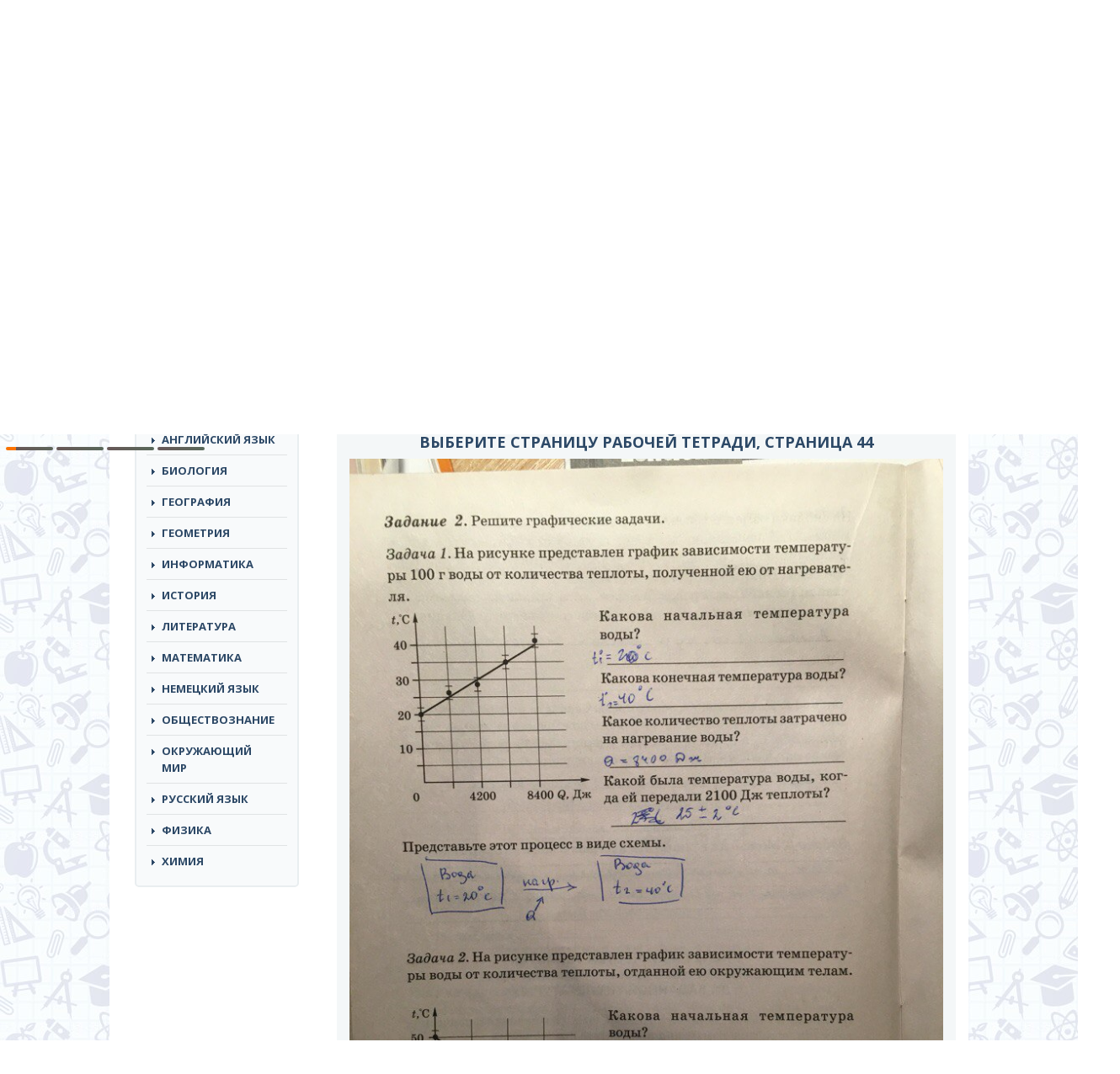

--- FILE ---
content_type: text/html; charset=UTF-8
request_url: https://gdz.me/8-class/fizika-8/rabochaya-tetrad-stepanova-8/zadanie-str-44/
body_size: 9468
content:
<!DOCTYPE html>
<html lang="ru">
<head>
	<meta name="yandex-verification" content="f7d9d74551ff35bf" />
		<meta charset="utf-8">
	<meta http-equiv="X-UA-Compatible" content="IE=edge">
	<meta name="viewport" content="width=device-width, initial-scale=1">
	<!-- The above 3 meta tags *must* come first in the head; any other head content must come *after* these tags -->
	<title>Страница номер 44  - ГДЗ по физике 8 класс Степанова рабочая тетрадь решебник</title>
	<link href="https://fonts.googleapis.com/css?family=Open+Sans:300,300i,400,400i,600,600i,700,700i,800,800i&amp;subset=cyrillic-ext" rel="stylesheet">
	<!-- Bootstrap -->
	<link href="https://gdz.me/wp-content/themes/reshebnik/css/bootstrap.min.css" rel="stylesheet">
	<link href="https://gdz.me/wp-content/themes/reshebnik/css/style.css?v=1.11" rel="stylesheet">
	<link href="https://gdz.me/wp-content/themes/reshebnik/style.css" rel="stylesheet">
	<link href="https://gdz.me/wp-content/themes/reshebnik/css/offcanvas.css" rel="stylesheet">
	<link href="https://gdz.me/wp-content/themes/reshebnik/css/response.css?v=1.4" rel="stylesheet">
	<link rel="shortcut icon" href="https://gdz.me/favicon.ico" type="image/x-icon">
	<script type='text/javascript' src='/wp-includes/js/jquery/jquery.js?ver=1.11.2'></script>
	<script type='text/javascript' src='/wp-includes/js/jquery/jquery-migrate.min.js?ver=1.2.1'></script>

	<!-- HTML5 shim and Respond.js for IE8 support of HTML5 elements and media queries -->
	<!-- WARNING: Respond.js doesn't work if you view the page via file:// -->
	<!--[if lt IE 9]>
		<script src="https://oss.maxcdn.com/html5shiv/3.7.2/html5shiv.min.js"></script>
		<script src="https://oss.maxcdn.com/respond/1.4.2/respond.min.js"></script>
	<![endif]-->
	
	<!-- This site is optimized with the Yoast SEO plugin v14.9 - https://yoast.com/wordpress/plugins/seo/ -->
	<meta name="description" content="Страница номер 44 , ГДЗ по физике 8 класс к рабочей тетради Степанова, онлайн ответы из решебника." />
	<meta name="robots" content="index, follow, max-snippet:-1, max-image-preview:large, max-video-preview:-1" />
	<link rel="canonical" href="https://gdz.me/8-class/fizika-8/rabochaya-tetrad-stepanova-8/zadanie-str-44/">
	<meta property="og:locale" content="ru_RU" />
	<meta property="og:type" content="article" />
	<meta property="og:title" content="Страница номер 44  - ГДЗ по физике 8 класс Степанова рабочая тетрадь">
	<meta property="og:description" content="Страница номер 44 , ГДЗ по физике 8 класс к рабочей тетради Степанова, онлайн ответы из решебника.">
	<meta property="og:url" content="https://gdz.me/8-class/fizika-8/rabochaya-tetrad-stepanova-8/zadanie-str-44/">
	<meta property="og:site_name" content="GDZ.ME" />
	<meta property="article:published_time" content="2016-03-19T12:01:58+00:00" />
	<meta property="article:modified_time" content="2019-11-16T11:15:51+00:00" />
	<meta property="og:image" content="https://gdz.me/wp-content/uploads/cover-1-e1458388824395.jpg" />
	<meta property="og:image:width" content="150" />
	<meta property="og:image:height" content="233" />
	<script type="application/ld+json" class="yoast-schema-graph">{"@context":"https://schema.org","@graph":[{"@type":"WebSite","@id":"https://gdz.me/#website","url":"https://gdz.me/","name":"GDZ.ME","description":"","potentialAction":[{"@type":"SearchAction","target":"https://gdz.me/?s={search_term_string}","query-input":"required name=search_term_string"}],"inLanguage":"ru-RU"},{"@type":"ImageObject","@id":"https://gdz.me/8-class/fizika-8/rabochaya-tetrad-stepanova-8/#primaryimage","inLanguage":"ru-RU","url":"https://gdz.me/wp-content/uploads/cover-1-e1458388824395.jpg","width":150,"height":233,"caption":"\u0413\u0414\u0417 \u0440\u0430\u0431\u043e\u0447\u0430\u044f \u0442\u0435\u0442\u0440\u0430\u0434\u044c \u043f\u043e \u0444\u0438\u0437\u0438\u043a\u0435 8 \u043a\u043b\u0430\u0441\u0441 \u0421\u0442\u0435\u043f\u0430\u043d\u043e\u0432\u0430"},{"@type":"WebPage","@id":"https://gdz.me/8-class/fizika-8/rabochaya-tetrad-stepanova-8/#webpage","url":"https://gdz.me/8-class/fizika-8/rabochaya-tetrad-stepanova-8/","name":"\u0413\u0414\u0417 \u043f\u043e \u0444\u0438\u0437\u0438\u043a\u0435 8 \u043a\u043b\u0430\u0441\u0441 \u0421\u0442\u0435\u043f\u0430\u043d\u043e\u0432\u0430 \u0440\u0430\u0431\u043e\u0447\u0430\u044f \u0442\u0435\u0442\u0440\u0430\u0434\u044c \u0440\u0435\u0448\u0435\u0431\u043d\u0438\u043a","isPartOf":{"@id":"https://gdz.me/#website"},"primaryImageOfPage":{"@id":"https://gdz.me/8-class/fizika-8/rabochaya-tetrad-stepanova-8/#primaryimage"},"datePublished":"2016-03-19T12:01:58+00:00","dateModified":"2019-11-16T11:15:51+00:00","author":{"@id":"https://gdz.me/#/schema/person/a9704565ffcdfe40277cf644893a98a9"},"description":"\u0413\u0414\u0417 \u043f\u043e \u0444\u0438\u0437\u0438\u043a\u0435 8 \u043a\u043b\u0430\u0441\u0441 \u043a \u0440\u0430\u0431\u043e\u0447\u0435\u0439 \u0442\u0435\u0442\u0440\u0430\u0434\u0438 \u0421\u0442\u0435\u043f\u0430\u043d\u043e\u0432\u0430, \u043e\u043d\u043b\u0430\u0439\u043d \u043e\u0442\u0432\u0435\u0442\u044b \u0438\u0437 \u0440\u0435\u0448\u0435\u0431\u043d\u0438\u043a\u0430.","inLanguage":"ru-RU","potentialAction":[{"@type":"ReadAction","target":["https://gdz.me/8-class/fizika-8/rabochaya-tetrad-stepanova-8/"]}]},{"@type":"Person","@id":"https://gdz.me/#/schema/person/a9704565ffcdfe40277cf644893a98a9","name":"admin","image":{"@type":"ImageObject","@id":"https://gdz.me/#personlogo","inLanguage":"ru-RU","url":"https://secure.gravatar.com/avatar/7e7e7647431ec9a1695e83a2a417a95e?s=96&d=mm&r=g","caption":"admin"}}]}</script>
	<!-- / Yoast SEO plugin. -->


<link rel='dns-prefetch' href='//s.w.org' />
<link rel="alternate" type="application/rss+xml" title="GDZ.ME &raquo; Лента комментариев к &laquo;ГДЗ по физике 8 класс Степанова рабочая тетрадь&raquo;" href="https://gdz.me/8-class/fizika-8/rabochaya-tetrad-stepanova-8/feed/" />
		<script type="text/javascript">
			window._wpemojiSettings = {"baseUrl":"https:\/\/s.w.org\/images\/core\/emoji\/13.0.0\/72x72\/","ext":".png","svgUrl":"https:\/\/s.w.org\/images\/core\/emoji\/13.0.0\/svg\/","svgExt":".svg","source":{"concatemoji":"https:\/\/gdz.me\/wp-includes\/js\/wp-emoji-release.min.js?ver=5.5.17"}};
			!function(e,a,t){var n,r,o,i=a.createElement("canvas"),p=i.getContext&&i.getContext("2d");function s(e,t){var a=String.fromCharCode;p.clearRect(0,0,i.width,i.height),p.fillText(a.apply(this,e),0,0);e=i.toDataURL();return p.clearRect(0,0,i.width,i.height),p.fillText(a.apply(this,t),0,0),e===i.toDataURL()}function c(e){var t=a.createElement("script");t.src=e,t.defer=t.type="text/javascript",a.getElementsByTagName("head")[0].appendChild(t)}for(o=Array("flag","emoji"),t.supports={everything:!0,everythingExceptFlag:!0},r=0;r<o.length;r++)t.supports[o[r]]=function(e){if(!p||!p.fillText)return!1;switch(p.textBaseline="top",p.font="600 32px Arial",e){case"flag":return s([127987,65039,8205,9895,65039],[127987,65039,8203,9895,65039])?!1:!s([55356,56826,55356,56819],[55356,56826,8203,55356,56819])&&!s([55356,57332,56128,56423,56128,56418,56128,56421,56128,56430,56128,56423,56128,56447],[55356,57332,8203,56128,56423,8203,56128,56418,8203,56128,56421,8203,56128,56430,8203,56128,56423,8203,56128,56447]);case"emoji":return!s([55357,56424,8205,55356,57212],[55357,56424,8203,55356,57212])}return!1}(o[r]),t.supports.everything=t.supports.everything&&t.supports[o[r]],"flag"!==o[r]&&(t.supports.everythingExceptFlag=t.supports.everythingExceptFlag&&t.supports[o[r]]);t.supports.everythingExceptFlag=t.supports.everythingExceptFlag&&!t.supports.flag,t.DOMReady=!1,t.readyCallback=function(){t.DOMReady=!0},t.supports.everything||(n=function(){t.readyCallback()},a.addEventListener?(a.addEventListener("DOMContentLoaded",n,!1),e.addEventListener("load",n,!1)):(e.attachEvent("onload",n),a.attachEvent("onreadystatechange",function(){"complete"===a.readyState&&t.readyCallback()})),(n=t.source||{}).concatemoji?c(n.concatemoji):n.wpemoji&&n.twemoji&&(c(n.twemoji),c(n.wpemoji)))}(window,document,window._wpemojiSettings);
		</script>
		<style type="text/css">
img.wp-smiley,
img.emoji {
	display: inline !important;
	border: none !important;
	box-shadow: none !important;
	height: 1em !important;
	width: 1em !important;
	margin: 0 .07em !important;
	vertical-align: -0.1em !important;
	background: none !important;
	padding: 0 !important;
}
</style>
	<link rel='stylesheet' id='wp-block-library-css'  href='https://gdz.me/wp-includes/css/dist/block-library/style.min.css?ver=5.5.17' type='text/css' media='all' />
<link rel='stylesheet' id='responsive-lightbox-swipebox-css'  href='https://gdz.me/wp-content/plugins/responsive-lightbox/assets/swipebox/swipebox.min.css?ver=2.4.6' type='text/css' media='all' />
<link rel='stylesheet' id='wp-postratings-css'  href='https://gdz.me/wp-content/plugins/wp-postratings/css/postratings-css.css?ver=1.91.1' type='text/css' media='all' />
<script type='text/javascript' src='https://gdz.me/wp-includes/js/jquery/jquery.js?ver=1.12.4-wp' id='jquery-core-js'></script>
<script type='text/javascript' src='https://gdz.me/wp-content/plugins/responsive-lightbox/assets/infinitescroll/infinite-scroll.pkgd.min.js?ver=5.5.17' id='responsive-lightbox-infinite-scroll-js'></script>
<script type='text/javascript' id='ajax-script-js-extra'>
/* <![CDATA[ */
var my_ajax_object = {"ajaxurl":"https:\/\/gdz.me\/wp-admin\/admin-ajax.php","security":"33091ca597"};
/* ]]> */
</script>
<script type='text/javascript' src='https://gdz.me/wp-content/themes/reshebnik/js/ajax-script.js?ver=5.5.17' id='ajax-script-js'></script>
<link rel="EditURI" type="application/rsd+xml" title="RSD" href="https://gdz.me/xmlrpc.php?rsd" />
<link rel="wlwmanifest" type="application/wlwmanifest+xml" href="https://gdz.me/wp-includes/wlwmanifest.xml" /> 
<meta name="generator" content="WordPress 5.5.17" />
<link rel='shortlink' href='https://gdz.me/?p=5392' />
<link rel="icon" href="https://gdz.me/wp-content/uploads/cropped-pomo-2-32x32.png?v=1705394012" sizes="32x32" />
<link rel="icon" href="https://gdz.me/wp-content/uploads/cropped-pomo-2-192x192.png?v=1705394012" sizes="192x192" />
<link rel="apple-touch-icon" href="https://gdz.me/wp-content/uploads/cropped-pomo-2-180x180.png?v=1705394012" />
<meta name="msapplication-TileImage" content="https://gdz.me/wp-content/uploads/cropped-pomo-2-270x270.png?v=1705394012" />
		<style type="text/css" id="wp-custom-css">
			.left-side{
	margin: auto !important
}		</style>
		
<script async src="https://yandex.ru/ads/system/header-bidding.js"></script>
<script>
const dcJs = document.createElement('script'); 
dcJs.src = "https://ads.digitalcaramel.com/js/gdz.me.js?ts="+new Date().getTime();
dcJs.async = true;
document.head.appendChild(dcJs);
</script>
<script>window.yaContextCb = window.yaContextCb || [] </script> 
<script async src="https://yandex.ru/ads/system/context.js"></script>


<!-- Yandex.RTB R-A-2253666-1 -->
<script>window.yaContextCb.push(()=>{
  Ya.Context.AdvManager.render({
    type: 'fullscreen',
    platform: 'touch',
    blockId: 'R-A-2253666-1'
  })
})</script>
	<!-- Yandex.Metrika counter -->
<script type="text/javascript" >
   (function(m,e,t,r,i,k,a){m[i]=m[i]||function(){(m[i].a=m[i].a||[]).push(arguments)};
   m[i].l=1*new Date();
   for (var j = 0; j < document.scripts.length; j++) {if (document.scripts[j].src === r) { return; }}
   k=e.createElement(t),a=e.getElementsByTagName(t)[0],k.async=1,k.src=r,a.parentNode.insertBefore(k,a)})
   (window, document, "script", "https://cdn.jsdelivr.net/npm/yandex-metrica-watch/tag.js", "ym");

   ym(87763265, "init", {
        clickmap:true,
        trackLinks:true,
        accurateTrackBounce:true
   });
</script>
<noscript><div><img src="https://mc.yandex.ru/watch/87763265" style="position:absolute; left:-9999px;" alt="" /></div></noscript>
<!-- /Yandex.Metrika counter --> 
	
</head>
<body>

	<div class="navbar-header">
		<button type="button" class="navbar-toggle collapsed" data-target="#side-menu" data-toggle="offcanvas">
			<span class="sr-only"></span>
			<span class="icon-bar"></span>
			<span class="icon-bar"></span>
			<span class="icon-bar"></span>
		</button>
	</div>
	

	<div class="top-line">
		<div class="top-line-top">
			<div class="container left-side">
				<div class="row row-offcanvas row-offcanvas-left">
					<div class="col-lg-12 col-md-12 col-sm-12 col-xs-12">
						<nav class="header-nav">
							<ul id="menu-primary" class="nav navbar-nav top-links"><li id="menu-item-16881" class="menu-item menu-item-type-post_type menu-item-object-page menu-item-16881"><a href="https://gdz.me/pomo/">Помощники</a></li>
</ul>						</nav>
					</div>
				</div>
			</div>
		</div>
		<div class="top-line-bottom">
			<div class="container left-side">
				<div class="row row-offcanvas row-offcanvas-left">
					<div class="col-lg-3 col-md-3 col-sm-4 col-xs-12 logo">
						<a href="/"><img src="https://gdz.me/wp-content/themes/reshebnik/img/logo_gdz.png" alt="ГДЗ МИ"></a>
					</div><!-- logo end -->
					<div class="col-lg-4 col-md-4 col-sm-5 col-xs-12">
						<div class="header-desc">Cамые актуальные готовые<br> домашние задания по всем предметам</div>
					</div>
					<div class="col-lg-5 col-md-12 col-sm-12 col-xs-12 search">
						<form autocomplete="off" role="search" method="get" id="searchform" class="searchform" action="https://gdz.me/">
							<input type="text" name="s" class="s" id="s" placeholder="Решебники и рабочие тетради">
							<button class="orange" type="submit"></button>
						</form>
					</div><!-- search end -->
				</div>
			</div>
		</div>
	</div>
	<div class="container left-side main-container">
	
		<div class="banner-right visible-lg">
				
					</div>
		<div class="row row-offcanvas row-offcanvas-left">
			<div class="col-lg-3 col-md-3 col-sm-4 sidebar-wrap sidebar-offcanvas" id="sidebar">
				<nav class="navbar navbar-default top-nav"><!-- navigation -->
					<div class="container-fluid">
						<!-- mobile -->
						<!-- links -->
<div>
	<div class="widget mhidden">
		<ul id="menu-primary-1" class="nav navbar-nav top-links"><li class="menu-item menu-item-type-post_type menu-item-object-page menu-item-16881"><a href="https://gdz.me/pomo/">Помощники</a></li>
</ul>	</div>
	<div class="widget">
		<div class="widget-title">Классы</div>
		<ul class="nav navbar-nav class-links">
			<li><a href="https://gdz.me/1-class/">1</a></li><li><a href="https://gdz.me/2-class/">2</a></li><li><a href="https://gdz.me/3-class/">3</a></li><li><a href="https://gdz.me/4-class/">4</a></li><li><a href="https://gdz.me/5-class/">5</a></li><li><a href="https://gdz.me/6-class/">6</a></li><li><a href="https://gdz.me/7-class/">7</a></li><li><a href="https://gdz.me/8-class/">8</a></li><li><a href="https://gdz.me/9-class/">9</a></li><li><a href="https://gdz.me/10-class/">10</a></li><li><a href="https://gdz.me/11-class/">11</a></li><li class="class-link-all"><a href="/">все</a></li>		</ul>
	</div>
	<div class="widget">
		<div class="widget-title">Предметы</div>
		<ul class="nav navbar-nav top-links predmet-links pt-nav">
			<li><a href="https://gdz.me/8-class/algebra-8/">Алгебра</a></li><li><a href="https://gdz.me/1-class/angliyskiy-yazik-1/">Английский Язык</a></li><li><a href="https://gdz.me/10-class/biologiya-10/">Биология</a></li><li><a href="https://gdz.me/9-class/geografiya-9/">География</a></li><li><a href="https://gdz.me/7-class/geometria-7/">Геометрия</a></li><li><a href="https://gdz.me/1-class/informatika-1/">Информатика</a></li><li><a href="https://gdz.me/5-class/istoriya-5/">История</a></li><li><a href="https://gdz.me/3-class/literatura-3/">Литература</a></li><li><a href="https://gdz.me/1-class/matematika-1/">Математика</a></li><li><a href="https://gdz.me/9-class/nemeckiy-yazik-9/">Немецкий язык</a></li><li><a href="https://gdz.me/6-class/obshhestvoznanie-6/">Обществознание</a></li><li><a href="https://gdz.me/1-class/okruzhayushhij-mir-1/">Окружающий мир</a></li><li><a href="https://gdz.me/1-class/russkiy-yazik-1/">Русский язык</a></li><li><a href="https://gdz.me/7-class/fizika-7/">Физика</a></li><li><a href="https://gdz.me/8-class/himiya-8/">Химия</a></li>		</ul>
	</div>
	<div class="ads">
		<div class="desctop">
			
		
		<div class="dc-wrapper">
    <div class="dc-pause">
        <div class="dc-progress-container">
            <div class="dc-progress dc-animation"></div>
            <div class="dc-progress dc-animation"></div>
            <div class="dc-progress dc-animation"></div>
            <div class="dc-progress dc-animation"></div>
        </div>
        <div class="dc-banner" id="dc-banner1">
            <div id="adfox_170791826775152700"></div>
            <script>
                window.yaContextCb.push(() => {
                    Ya.adfoxCode.createAdaptive({
                        ownerId: 332443,
                        containerId: 'adfox_170791826775152700',
                        params: {
                            p1: 'dbclt',
                            p2: 'hrkl'
                        }
                    }, ['desktop', 'tablet'], {
                        tabletWidth: 830,
                        phoneWidth: 480,
                        isAutoReloads: false
                    })
                })
            </script>
            <script>
                setInterval(function () {
                    window.Ya.adfoxCode.reload('adfox_170791826775152700', { onlyIfWasVisible: true })
                }, 30000);
            </script>
        </div>
        <div class="dc-banner" id="dc-banner2">
            <div id="adfox_170791857081526354"></div>
            <script>
                window.yaContextCb.push(() => {
                    Ya.adfoxCode.createAdaptive({
                        ownerId: 332443,
                        containerId: 'adfox_170791857081526354',
                        params: {
                            p1: 'dbclu',
                            p2: 'hrkl'
                        }
                    }, ['desktop', 'tablet'], {
                        tabletWidth: 830,
                        phoneWidth: 480,
                        isAutoReloads: false
                    })
                })
            </script>
            <script>
                setInterval(function () {
                    window.Ya.adfoxCode.reload('adfox_170791857081526354', { onlyIfWasVisible: true })
                }, 30000);
            </script>
        </div>
        <div class="dc-banner" id="dc-banner3">
            <div id="adfox_170791860890658760"></div>
            <script>
                window.yaContextCb.push(() => {
                    Ya.adfoxCode.createAdaptive({
                        ownerId: 332443,
                        containerId: 'adfox_170791860890658760',
                        params: {
                            p1: 'dbclv',
                            p2: 'hrkl'
                        }
                    }, ['desktop', 'tablet'], {
                        tabletWidth: 830,
                        phoneWidth: 480,
                        isAutoReloads: false
                    })
                })
            </script>
            <script>
                setInterval(function () {
                    window.Ya.adfoxCode.reload('adfox_170791860890658760', { onlyIfWasVisible: true })
                }, 30000);
            </script>
        </div>
        <div class="dc-banner" id="dc-banner4">
            <div id="adfox_170791864560197933"></div>
            <script>
                window.yaContextCb.push(() => {
                    Ya.adfoxCode.createAdaptive({
                        ownerId: 332443,
                        containerId: 'adfox_170791864560197933',
                        params: {
                            p1: 'dbclw',
                            p2: 'hrkl'
                        }
                    }, ['desktop', 'tablet'], {
                        tabletWidth: 830,
                        phoneWidth: 480,
                        isAutoReloads: false
                    })
                })
            </script>
            <script>
                setInterval(function () {
                    window.Ya.adfoxCode.reload('adfox_170791864560197933', { onlyIfWasVisible: true })
                }, 30000);
            </script>
        </div>
    </div>
</div>
			</div>

	</div>
	
	
	
	<div class="ads">
	<div class="desctop">


	</div>
	<div class="mobile">
		<!-- floorad_mob -->
		<div id="adfox_170791881455065610"></div>
<script>
    window.yaContextCb.push(()=>{
        Ya.adfoxCode.createAdaptive({
            ownerId: 332443,
            type: "floorAd",
            containerId: 'adfox_170791881455065610',
            params: {
                p1: 'dbcma',
                p2: 'iqvj'
            }
        }, ['phone'], {
            tabletWidth: 830,
            phoneWidth: 480,
            isAutoReloads: false
        })
    })
</script>
<script>
setInterval(function(){            
window.Ya.adfoxCode.reload('adfox_170791881455065610', {onlyIfWasVisible: true})
}, 30000);
</script>

	</div>
		<!-- fullscreen_mob -->
		<!-- Yandex.RTB R-A-6034535-9 -->
<script>
window.yaContextCb.push(()=>{
	Ya.Context.AdvManager.render({
		"blockId": "R-A-6034535-9",
		"type": "fullscreen",
		"platform": "touch"
	})
})
</script>
</div>
	
</div><!-- /.navbar-collapse -->


					</div><!-- /.container-fluid -->
				</nav><!-- navigation end -->
			</div><!-- sidebar-wrap end -->
			<div class="col-lg-9 col-md-9 col-sm-8 content-wrap">
				<div class="row">
					<div class="col-lg-3 col-md-3 col-sm-4 col-xs-12 logo mhidden">
						<a href="/"><img src="https://gdz.me/wp-content/themes/reshebnik/img/logo_gdz.png" alt="ГДЗ"></a>
					</div><!-- logo end -->
					<div class="col-lg-4 col-md-4 col-sm-5 col-xs-12 mhidden headerdesc">
						<div class="header-desc">Cамые актуальные готовые<br> домашние задания по всем предметам</div>
					</div>
					<div class="col-lg-5 col-md-12 col-sm-12 col-xs-12 search mhidden">
						<form autocomplete="off" role="search" method="get" id="searchform" class="searchform" action="https://gdz.me/">
							<input type="text" name="s" class="s" id="s" placeholder="Решебники и рабочие тетради">
							<button class="orange" type="submit"></button>
						</form>
					</div><!-- search end -->
					<div class="col-lg-12 banner">
					</div><!-- banner end -->
<div class="col-lg-12 bread">
	<div class="breadcrumb" xmlns:v="http://rdf.data-vocabulary.org/#"><span typeof="v:Breadcrumb"><a href="https://gdz.me" rel="v:url" property="v:title">ГДЗ</a> / </span><span typeof="v:Breadcrumb"><a href="https://gdz.me/8-class/" rel="v:url" property="v:title">8 класс</a> / </span><span typeof="v:Breadcrumb"><a href="https://gdz.me/8-class/fizika-8/" rel="v:url" property="v:title">Физика</a> / </span><span typeof="v:Breadcrumb"><a href="https://gdz.me/8-class/fizika-8/rabochaya-tetrad-stepanova-8/" rel="v:url" property="v:title">Степанова рабочая тетрадь</a> / </span>Выберите страницу рабочей тетради, страница 44</div>
	<div class="mobile">	

<!-- Yandex.RTB R-A-6034535-8 -->
<script>
window.yaContextCb.push(()=>{
	Ya.Context.AdvManager.render({
		"blockId": "R-A-6034535-8",
		"type": "fullscreen",
		"platform": "desktop"
	})
})
</script>


</div>
	
<div class="desctop">	


</div>
<br />
</div><!-- bread end -->

	<div class="art-Post">
    	<div class="art-Post-body">
			<div class="art-Post-inner art-article">
				<div class="col-lg-12 cat-item-wrap clearfix no-m-p">
					<div class="cat-item-img pull-left single-img"><img width="161" height="250" src="https://gdz.me/wp-content/uploads/cover-1-161x250.jpg" class="attachment-medium size-medium wp-post-image" alt="ГДЗ рабочая тетрадь по физике 8 класс Степанова" loading="lazy" srcset="https://gdz.me/wp-content/uploads/cover-1-161x250.jpg 161w, https://gdz.me/wp-content/uploads/cover-1-96x150.jpg 96w, https://gdz.me/wp-content/uploads/cover-1-60x93.jpg 60w, https://gdz.me/wp-content/uploads/cover-1-e1458388824395.jpg 150w" sizes="(max-width: 161px) 100vw, 161px" /></div>
					<div class="cat-item-right">
						<h1 class="big-title art-page">ГДЗ по физике 8 класс Степанова рабочая тетрадь. Ответ на Страница номер 44						</h1>
						<p class="art-item-desc"><span>Авторы:</span> Степанова Г.Н.<br />2013</p>
					</div>
											<p>
							Подробный вариант решения из решебника (ГДЗ): Страница номер 44 по предмету Физика, за 8 класс, авторы учебника Степанова Г.Н..
					</p>
									</div><!-- cat-item end -->
				

				
	<div class="col-lg-12 ">
	
			
			</div>
				<div class="col-lg-12 tabs margin-left-15">
					<div class="tab-content">
		<div id="zadaniya">

			

		<h2>Выберите страницу рабочей тетради, страница 44</h2><img src="/tasks/ru/fizika/8_klass/rabochaya-tetrad-po-fizike-8-klass-stepanova-986/zadanie-str-44.png">	
	<div id="image_placeholder">		
		<div id="navs">
							<a class="l" href="https://gdz.me/8-class/fizika-8/rabochaya-tetrad-stepanova-8/zadanie-str-43/" >&lt; предыдущее</a>
							<a class="r" href="https://gdz.me/8-class/fizika-8/rabochaya-tetrad-stepanova-8/zadanie-str-45/" >следующее &gt;</a>
					</div>
	</div>
			<br><br>
	
				<div class="col-lg-12 qsearch-wrap">
					<div class="qsearch">
						<div class="qsearch-title">Быстрый поиск</div>
						<div class="qsearch-inner">
							<input type="text" class="qsearch-input" placeholder="Введите номер задания">
							<input type="submit" value="" class="qsearch-submit">
						</div>
					</div>
				</div>
	
	<div class="img_pag"><strong>Выберите страницу рабочей тетради:</strong><a href="https://gdz.me/8-class/fizika-8/rabochaya-tetrad-stepanova-8/zadanie-str-3/" >3</a>
<a href="https://gdz.me/8-class/fizika-8/rabochaya-tetrad-stepanova-8/zadanie-str-4/" >4</a>
<a href="https://gdz.me/8-class/fizika-8/rabochaya-tetrad-stepanova-8/zadanie-str-5/" >5</a>
<a href="https://gdz.me/8-class/fizika-8/rabochaya-tetrad-stepanova-8/zadanie-str-6/" >6</a>
<a href="https://gdz.me/8-class/fizika-8/rabochaya-tetrad-stepanova-8/zadanie-str-7/" >7</a>
<a href="https://gdz.me/8-class/fizika-8/rabochaya-tetrad-stepanova-8/zadanie-str-8/" >8</a>
<a href="https://gdz.me/8-class/fizika-8/rabochaya-tetrad-stepanova-8/zadanie-str-9/" >9</a>
<a href="https://gdz.me/8-class/fizika-8/rabochaya-tetrad-stepanova-8/zadanie-str-10/" >10</a>
<a href="https://gdz.me/8-class/fizika-8/rabochaya-tetrad-stepanova-8/zadanie-str-11/" >11</a>
<a href="https://gdz.me/8-class/fizika-8/rabochaya-tetrad-stepanova-8/zadanie-str-12/" >12</a>
<a href="https://gdz.me/8-class/fizika-8/rabochaya-tetrad-stepanova-8/zadanie-str-13/" >13</a>
<a href="https://gdz.me/8-class/fizika-8/rabochaya-tetrad-stepanova-8/zadanie-str-14/" >14</a>
<a href="https://gdz.me/8-class/fizika-8/rabochaya-tetrad-stepanova-8/zadanie-str-15/" >15</a>
<a href="https://gdz.me/8-class/fizika-8/rabochaya-tetrad-stepanova-8/zadanie-str-16/" >16</a>
<a href="https://gdz.me/8-class/fizika-8/rabochaya-tetrad-stepanova-8/zadanie-str-17/" >17</a>
<a href="https://gdz.me/8-class/fizika-8/rabochaya-tetrad-stepanova-8/zadanie-str-18/" >18</a>
<a href="https://gdz.me/8-class/fizika-8/rabochaya-tetrad-stepanova-8/zadanie-str-19/" >19</a>
<a href="https://gdz.me/8-class/fizika-8/rabochaya-tetrad-stepanova-8/zadanie-str-20/" >20</a>
<a href="https://gdz.me/8-class/fizika-8/rabochaya-tetrad-stepanova-8/zadanie-str-21/" >21</a>
<a href="https://gdz.me/8-class/fizika-8/rabochaya-tetrad-stepanova-8/zadanie-str-22/" >22</a>
<a href="https://gdz.me/8-class/fizika-8/rabochaya-tetrad-stepanova-8/zadanie-str-23/" >23</a>
<a href="https://gdz.me/8-class/fizika-8/rabochaya-tetrad-stepanova-8/zadanie-str-24/" >24</a>
<a href="https://gdz.me/8-class/fizika-8/rabochaya-tetrad-stepanova-8/zadanie-str-25/" >25</a>
<a href="https://gdz.me/8-class/fizika-8/rabochaya-tetrad-stepanova-8/zadanie-str-26/" >26</a>
<a href="https://gdz.me/8-class/fizika-8/rabochaya-tetrad-stepanova-8/zadanie-str-27/" >27</a>
<a href="https://gdz.me/8-class/fizika-8/rabochaya-tetrad-stepanova-8/zadanie-str-28/" >28</a>
<a href="https://gdz.me/8-class/fizika-8/rabochaya-tetrad-stepanova-8/zadanie-str-29/" >29</a>
<a href="https://gdz.me/8-class/fizika-8/rabochaya-tetrad-stepanova-8/zadanie-str-30/" >30</a>
<a href="https://gdz.me/8-class/fizika-8/rabochaya-tetrad-stepanova-8/zadanie-str-31/" >31</a>
<a href="https://gdz.me/8-class/fizika-8/rabochaya-tetrad-stepanova-8/zadanie-str-32/" >32</a>
<a href="https://gdz.me/8-class/fizika-8/rabochaya-tetrad-stepanova-8/zadanie-str-33/" >33</a>
<a href="https://gdz.me/8-class/fizika-8/rabochaya-tetrad-stepanova-8/zadanie-str-34/" >34</a>
<a href="https://gdz.me/8-class/fizika-8/rabochaya-tetrad-stepanova-8/zadanie-str-35/" >35</a>
<a href="https://gdz.me/8-class/fizika-8/rabochaya-tetrad-stepanova-8/zadanie-str-36/" >36</a>
<a href="https://gdz.me/8-class/fizika-8/rabochaya-tetrad-stepanova-8/zadanie-str-37/" >37</a>
<a href="https://gdz.me/8-class/fizika-8/rabochaya-tetrad-stepanova-8/zadanie-str-38/" >38</a>
<a href="https://gdz.me/8-class/fizika-8/rabochaya-tetrad-stepanova-8/zadanie-str-39/" >39</a>
<a href="https://gdz.me/8-class/fizika-8/rabochaya-tetrad-stepanova-8/zadanie-str-40/" >40</a>
<a href="https://gdz.me/8-class/fizika-8/rabochaya-tetrad-stepanova-8/zadanie-str-41/" >41</a>
<a href="https://gdz.me/8-class/fizika-8/rabochaya-tetrad-stepanova-8/zadanie-str-42/" >42</a>
<a href="https://gdz.me/8-class/fizika-8/rabochaya-tetrad-stepanova-8/zadanie-str-43/" >43</a>
<a href="https://gdz.me/8-class/fizika-8/rabochaya-tetrad-stepanova-8/zadanie-str-44/" class="active">44</a>
<a href="https://gdz.me/8-class/fizika-8/rabochaya-tetrad-stepanova-8/zadanie-str-45/" >45</a>
<a href="https://gdz.me/8-class/fizika-8/rabochaya-tetrad-stepanova-8/zadanie-str-46/" >46</a>
<a href="https://gdz.me/8-class/fizika-8/rabochaya-tetrad-stepanova-8/zadanie-str-48/" >48</a>
<a href="https://gdz.me/8-class/fizika-8/rabochaya-tetrad-stepanova-8/zadanie-str-49/" >49</a>
<a href="https://gdz.me/8-class/fizika-8/rabochaya-tetrad-stepanova-8/zadanie-str-50/" >50</a>
<a href="https://gdz.me/8-class/fizika-8/rabochaya-tetrad-stepanova-8/zadanie-str-51/" >51</a>
<a href="https://gdz.me/8-class/fizika-8/rabochaya-tetrad-stepanova-8/zadanie-str-52/" >52</a>
<a href="https://gdz.me/8-class/fizika-8/rabochaya-tetrad-stepanova-8/zadanie-str-53/" >53</a>
<a href="https://gdz.me/8-class/fizika-8/rabochaya-tetrad-stepanova-8/zadanie-str-54/" >54</a>
<a href="https://gdz.me/8-class/fizika-8/rabochaya-tetrad-stepanova-8/zadanie-str-55/" >55</a>
<a href="https://gdz.me/8-class/fizika-8/rabochaya-tetrad-stepanova-8/zadanie-str-56/" >56</a>
<a href="https://gdz.me/8-class/fizika-8/rabochaya-tetrad-stepanova-8/zadanie-str-57/" >57</a>
<a href="https://gdz.me/8-class/fizika-8/rabochaya-tetrad-stepanova-8/zadanie-str-58/" >58</a>
<a href="https://gdz.me/8-class/fizika-8/rabochaya-tetrad-stepanova-8/zadanie-str-59/" >59</a>
<a href="https://gdz.me/8-class/fizika-8/rabochaya-tetrad-stepanova-8/zadanie-str-60/" >60</a>
<a href="https://gdz.me/8-class/fizika-8/rabochaya-tetrad-stepanova-8/zadanie-str-61/" >61</a>
<a href="https://gdz.me/8-class/fizika-8/rabochaya-tetrad-stepanova-8/zadanie-str-62/" >62</a>
<a href="https://gdz.me/8-class/fizika-8/rabochaya-tetrad-stepanova-8/zadanie-str-63/" >63</a>
<a href="https://gdz.me/8-class/fizika-8/rabochaya-tetrad-stepanova-8/zadanie-str-64/" >64</a>
<a href="https://gdz.me/8-class/fizika-8/rabochaya-tetrad-stepanova-8/zadanie-str-65/" >65</a>
<a href="https://gdz.me/8-class/fizika-8/rabochaya-tetrad-stepanova-8/zadanie-str-66/" >66</a>
<a href="https://gdz.me/8-class/fizika-8/rabochaya-tetrad-stepanova-8/zadanie-str-67/" >67</a>
<a href="https://gdz.me/8-class/fizika-8/rabochaya-tetrad-stepanova-8/zadanie-str-68/" >68</a>
<a href="https://gdz.me/8-class/fizika-8/rabochaya-tetrad-stepanova-8/zadanie-str-69/" >69</a>
<a href="https://gdz.me/8-class/fizika-8/rabochaya-tetrad-stepanova-8/zadanie-str-70/" >70</a>
<a href="https://gdz.me/8-class/fizika-8/rabochaya-tetrad-stepanova-8/zadanie-str-71/" >71</a>
<a href="https://gdz.me/8-class/fizika-8/rabochaya-tetrad-stepanova-8/zadanie-str-72/" >72</a>
<a href="https://gdz.me/8-class/fizika-8/rabochaya-tetrad-stepanova-8/zadanie-str-73/" >73</a>
<a href="https://gdz.me/8-class/fizika-8/rabochaya-tetrad-stepanova-8/zadanie-str-74/" >74</a>
<a href="https://gdz.me/8-class/fizika-8/rabochaya-tetrad-stepanova-8/zadanie-str-75/" >75</a>
<a href="https://gdz.me/8-class/fizika-8/rabochaya-tetrad-stepanova-8/zadanie-str-76/" >76</a>
<a href="https://gdz.me/8-class/fizika-8/rabochaya-tetrad-stepanova-8/zadanie-str-77/" >77</a>
<a href="https://gdz.me/8-class/fizika-8/rabochaya-tetrad-stepanova-8/zadanie-str-78/" >78</a>
<a href="https://gdz.me/8-class/fizika-8/rabochaya-tetrad-stepanova-8/zadanie-str-79/" >79</a>
<a href="https://gdz.me/8-class/fizika-8/rabochaya-tetrad-stepanova-8/zadanie-str-80/" >80</a>
<a href="https://gdz.me/8-class/fizika-8/rabochaya-tetrad-stepanova-8/zadanie-str-81/" >81</a>
<a href="https://gdz.me/8-class/fizika-8/rabochaya-tetrad-stepanova-8/zadanie-str-82/" >82</a>
<a href="https://gdz.me/8-class/fizika-8/rabochaya-tetrad-stepanova-8/zadanie-str-83/" >83</a>
<a href="https://gdz.me/8-class/fizika-8/rabochaya-tetrad-stepanova-8/zadanie-str-84/" >84</a>
<a href="https://gdz.me/8-class/fizika-8/rabochaya-tetrad-stepanova-8/zadanie-str-85/" >85</a></div>

		</div>
		</div>
		<div class="" style="clear:both;">
			
			
</div>
		<div id="image_placeholder">
	<div class="img_inner"></div>
</div>
				</div>
				<div class="col-lg-12  ads">
						<div align="center"><!--Предмет: Физика -->
						</div>
						<div class="mobile">							
							<div class="adfox_172501292085431701"></div>

						</div>
						
						<div class="desctop" style="display:none;">
						
						</div>
				
					</div>
				
				<div class="col-lg-12 related">
																										</div>
				<div style="clear:both;"></div>
							</div>
		</div>
	</div>
	<!-- games -->
															<noindex>

						<div class="col-lg-12 soc-buttons">
						<div style="margin-bottom:10px;" id="vk_like"></div>
						<script type="text/javascript">
							VK.Widgets.Like("vk_like", {type: "button"});
						</script>

						<script type="text/javascript" src="//yastatic.net/share/share.js" charset="utf-8"></script><div class="yashare-auto-init" data-yashareL10n="ru" data-yashareType="large" data-yashareQuickServices="vkontakte,facebook,twitter,odnoklassniki,moimir,gplus" data-yashareTheme="counter"></div>

						</div><!-- soc-buttons end -->
						<div class="col-lg-12 vk-comments">
							<!-- Put this div tag to the place, where the Comments block will be -->
							<div id="vk_comments"></div>
							<script type="text/javascript">
							VK.Widgets.Comments("vk_comments", {limit: 20, width: "0", attach: "*"});
							</script>
						</div><!-- vk-comments end -->
					</noindex>
									
				</div>
			</div><!-- content-wrap -->
					</div>
		<div class="row footer-out">
			<div class="col-lg-12 footer-wrap">
				<div class="footer">
					<div class="row">
						<div class="col-lg-12 col-md-12 col-sm-12 col-xs-12 copyright">2023. Авторские решебники. -  <a href="/cdn-cgi/l/email-protection" class="__cf_email__" data-cfemail="9dfcf9f0f4f3ddfaf9e7b3f0f8">[email&#160;protected]</a>   </div>
						
					</div>
				</div>
			</div>
		</div>
	</div>
	<!-- jQuery (necessary for Bootstrap's JavaScript plugins) -->
	<script data-cfasync="false" src="/cdn-cgi/scripts/5c5dd728/cloudflare-static/email-decode.min.js"></script><script src="https://ajax.googleapis.com/ajax/libs/jquery/1.11.2/jquery.min.js"></script>
	<!-- Include all compiled plugins (below), or include individual files as needed -->
	<script src="https://gdz.me/wp-content/themes/reshebnik/js/bootstrap.min.js"></script>
	<script type='text/javascript' src='https://gdz.me/wp-content/plugins/responsive-lightbox/assets/swipebox/jquery.swipebox.min.js?ver=2.4.6' id='responsive-lightbox-swipebox-js'></script>
<script type='text/javascript' src='https://gdz.me/wp-includes/js/underscore.min.js?ver=1.8.3' id='underscore-js'></script>
<script type='text/javascript' id='responsive-lightbox-js-before'>
var rlArgs = {"script":"swipebox","selector":"lightbox","customEvents":"","activeGalleries":true,"animation":true,"hideCloseButtonOnMobile":false,"removeBarsOnMobile":false,"hideBars":true,"hideBarsDelay":5000,"videoMaxWidth":1080,"useSVG":false,"loopAtEnd":false,"woocommerce_gallery":false,"ajaxurl":"https:\/\/gdz.me\/wp-admin\/admin-ajax.php","nonce":"9994b2597e","preview":false,"postId":5392,"scriptExtension":false};
</script>
<script type='text/javascript' src='https://gdz.me/wp-content/plugins/responsive-lightbox/js/front.js?ver=2.4.6' id='responsive-lightbox-js'></script>
<script type='text/javascript' id='wp-postratings-js-extra'>
/* <![CDATA[ */
var ratingsL10n = {"plugin_url":"https:\/\/gdz.me\/wp-content\/plugins\/wp-postratings","ajax_url":"https:\/\/gdz.me\/wp-admin\/admin-ajax.php","text_wait":"\u041f\u043e\u0436\u0430\u043b\u0443\u0439\u0441\u0442\u0430, \u043d\u0435 \u0433\u043e\u043b\u043e\u0441\u0443\u0439\u0442\u0435 \u0437\u0430 \u043d\u0435\u0441\u043a\u043e\u043b\u044c\u043a\u043e \u0437\u0430\u043f\u0438\u0441\u0435\u0439 \u043e\u0434\u043d\u043e\u0432\u0440\u0435\u043c\u0435\u043d\u043d\u043e.","image":"stars","image_ext":"gif","max":"5","show_loading":"1","show_fading":"1","custom":"0"};
var ratings_mouseover_image=new Image();ratings_mouseover_image.src="https://gdz.me/wp-content/plugins/wp-postratings/images/stars/rating_over.gif";;
/* ]]> */
</script>
<script type='text/javascript' src='https://gdz.me/wp-content/plugins/wp-postratings/js/postratings-js.js?ver=1.91.1' id='wp-postratings-js'></script>
<script type='text/javascript' id='wpfront-scroll-top-js-extra'>
/* <![CDATA[ */
var wpfront_scroll_top_data = {"data":{"css":"#wpfront-scroll-top-container{display:none;position:fixed;cursor:pointer;z-index:9999;opacity:0}#wpfront-scroll-top-container div.text-holder{padding:3px 10px;border-radius:3px;-webkit-border-radius:3px;-webkit-box-shadow:4px 4px 5px 0 rgba(50,50,50,.5);-moz-box-shadow:4px 4px 5px 0 rgba(50,50,50,.5);box-shadow:4px 4px 5px 0 rgba(50,50,50,.5)}#wpfront-scroll-top-container a{outline-style:none;box-shadow:none;text-decoration:none}#wpfront-scroll-top-container {right: 20px;bottom: 20px;}        #wpfront-scroll-top-container img {\n            width: auto;\n            height: auto;\n        }\n        ","html":"<div id=\"wpfront-scroll-top-container\"><img src=\"https:\/\/gdz.me\/wp-content\/plugins\/wpfront-scroll-top\/images\/icons\/1.png\" alt=\"\" title=\"\" \/><\/div>","data":{"hide_iframe":false,"button_fade_duration":200,"auto_hide":false,"auto_hide_after":2,"scroll_offset":1000,"button_opacity":0.80000000000000004,"button_action":"top","button_action_element_selector":"","button_action_container_selector":"html, body","button_action_element_offset":0,"scroll_duration":400}}};
/* ]]> */
</script>
<script type='text/javascript' src='https://gdz.me/wp-content/plugins/wpfront-scroll-top/js/wpfront-scroll-top.min.js?ver=2.2.10081' id='wpfront-scroll-top-js'></script>
<script type='text/javascript' src='https://gdz.me/wp-includes/js/wp-embed.min.js?ver=5.5.17' id='wp-embed-js'></script>
	<script src="https://gdz.me/wp-content/themes/reshebnik/js/reshebnik.js?v=1.1"></script>
	<script>
		$(document).ready(function () {
			$('[data-toggle="offcanvas"]').click(function () {
				$('.row-offcanvas').toggleClass('active')
			});
		});
	</script>
	
<script defer src="https://static.cloudflareinsights.com/beacon.min.js/vcd15cbe7772f49c399c6a5babf22c1241717689176015" integrity="sha512-ZpsOmlRQV6y907TI0dKBHq9Md29nnaEIPlkf84rnaERnq6zvWvPUqr2ft8M1aS28oN72PdrCzSjY4U6VaAw1EQ==" data-cf-beacon='{"version":"2024.11.0","token":"d7ca8ecc45eb48e6bc3f7617f0474a2b","r":1,"server_timing":{"name":{"cfCacheStatus":true,"cfEdge":true,"cfExtPri":true,"cfL4":true,"cfOrigin":true,"cfSpeedBrain":true},"location_startswith":null}}' crossorigin="anonymous"></script>
</body>
</html>